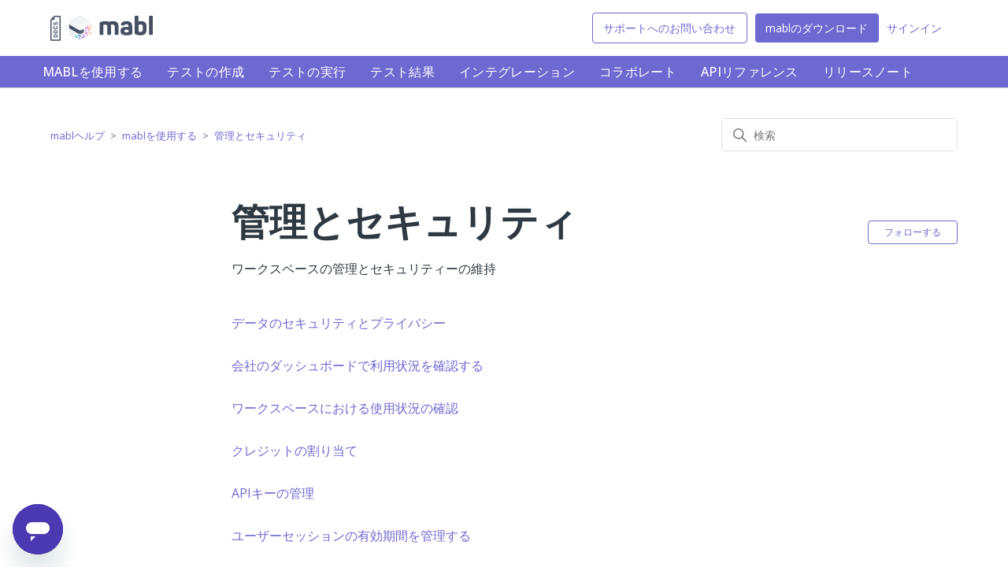

--- FILE ---
content_type: text/html; charset=utf-8
request_url: https://help.mabl.com/hc/ja/sections/16282974445332-%E3%83%AF%E3%83%BC%E3%82%AF%E3%82%B9%E3%83%9A%E3%83%BC%E3%82%B9%E3%81%AE%E7%AE%A1%E7%90%86
body_size: 6929
content:
<!DOCTYPE html>
<html dir="ltr" lang="ja">
<head>
  <meta charset="utf-8" />
  <!-- v26878 -->


  <title>管理とセキュリティ &ndash; mablヘルプ</title>

  

  <meta name="description" content="ワークスペースの管理とセキュリティーの維持" /><link rel="canonical" href="https://help.mabl.com/hc/ja/sections/16282974445332-%E7%AE%A1%E7%90%86%E3%81%A8%E3%82%BB%E3%82%AD%E3%83%A5%E3%83%AA%E3%83%86%E3%82%A3">
<link rel="alternate" hreflang="en-us" href="https://help.mabl.com/hc/en-us/sections/16282974445332-Governance-security">
<link rel="alternate" hreflang="ja" href="https://help.mabl.com/hc/ja/sections/16282974445332-%E7%AE%A1%E7%90%86%E3%81%A8%E3%82%BB%E3%82%AD%E3%83%A5%E3%83%AA%E3%83%86%E3%82%A3">
<link rel="alternate" hreflang="x-default" href="https://help.mabl.com/hc/en-us/sections/16282974445332-Governance-security">

  <link rel="stylesheet" href="//static.zdassets.com/hc/assets/application-f34d73e002337ab267a13449ad9d7955.css" media="all" id="stylesheet" />
  <link rel="stylesheet" type="text/css" href="/hc/theming_assets/12965790/4805926650772/style.css?digest=42998759532564">

  <link rel="icon" type="image/x-icon" href="/hc/theming_assets/01HZP98F6VAK1AJTH6MC1Z6F56">

    <script async src="https://www.googletagmanager.com/gtag/js?id=G-8JBJLPBHVT"></script>
<script>
  window.dataLayer = window.dataLayer || [];
  function gtag(){dataLayer.push(arguments);}
  gtag('js', new Date());
  gtag('config', 'G-8JBJLPBHVT');
</script>


  <meta content="width=device-width, initial-scale=1.0" name="viewport" />
<!-- Make the translated search clear button label available for use in JS -->
<!-- See buildClearSearchButton() in script.js -->
<!-- Google Tag Manager -->
<script>(function(w,d,s,l,i){w[l]=w[l]||[];w[l].push({'gtm.start':
new Date().getTime(),event:'gtm.js'});var f=d.getElementsByTagName(s)[0],
j=d.createElement(s),dl=l!='dataLayer'?'&l='+l:'';j.async=true;j.src=
'https://www.googletagmanager.com/gtm.js?id='+i+dl;f.parentNode.insertBefore(j,f);
})(window,document,'script','dataLayer','GTM-K62V23N7');</script>
<!-- End Google Tag Manager -->
<script type="text/javascript">window.searchClearButtonLabelLocalized = "検索をクリア";</script>

  
</head>
<body class="">
  
  
  

  <!-- Google Tag Manager (noscript) -->
<noscript><iframe src="https://www.googletagmanager.com/ns.html?id=GTM-K62V23N7"
height="0" width="0" style="display:none;visibility:hidden"></iframe></noscript>
<!-- End Google Tag Manager (noscript) -->
<a class="skip-navigation" tabindex="1" href="#main-content">メインコンテンツへスキップ</a>

<header class="header">
  <link rel="preconnect" href="https://fonts.googleapis.com">
  <link rel="preconnect" href="https://fonts.gstatic.com" crossorigin>
  <link href="https://fonts.googleapis.com/css2?family=Open+Sans:ital,wght@0,300;0,400;0,500;0,600;0,700;1,300;1,400;1,500;1,600;1,700&display=swap" rel="stylesheet">

  <div class="logo">
    <a title="ホーム" href="/hc/ja">
      <img src="/hc/theming_assets/01HZP98F2Y46F5GZ67W3B8HD8A" alt="mablヘルプ ヘルプセンターのホームページ" />
      
    </a>
  </div>

  <div class="nav-wrapper-desktop">
    <nav class="user-nav" id="user-nav">
      <ul class="user-nav-list">
        <!-- <li></li> -->
        <li><a class="submit-a-request btn btn-secondary" href="/hc/ja/requests/new">サポートへのお問い合わせ</a></li>
        <li><a target="blank" href="https://app.mabl.com/download" class="btn btn-primary">mablのダウンロード</a></li>
        
          <li>
            <a class="sign-in" rel="nofollow" data-auth-action="signin" title="ダイアログを表示します" role="button" href="/hc/ja/signin?return_to=https%3A%2F%2Fhelp.mabl.com%2Fhc%2Fja%2Fsections%2F16282974445332-%25E3%2583%25AF%25E3%2583%25BC%25E3%2582%25AF%25E3%2582%25B9%25E3%2583%259A%25E3%2583%25BC%25E3%2582%25B9%25E3%2581%25AE%25E7%25AE%25A1%25E7%2590%2586">
              サインイン
            </a>
          </li>
        
      </ul>
    </nav>
    
  </div>

  <div class="nav-wrapper-mobile">
    <button class="menu-button-mobile" aria-controls="user-nav-mobile" aria-expanded="false" aria-label="ナビゲーションメニュを切り替え">
      
      <svg xmlns="http://www.w3.org/2000/svg" width="16" height="16" focusable="false" viewBox="0 0 16 16" class="icon-menu">
        <path fill="none" stroke="currentColor" stroke-linecap="round" d="M1.5 3.5h13m-13 4h13m-13 4h13"/>
      </svg>
    </button>
    <nav class="menu-list-mobile" id="user-nav-mobile" aria-expanded="false">
      <ul class="menu-list-mobile-items">
        
          <li class="item">
            <a role="menuitem" rel="nofollow" data-auth-action="signin" title="ダイアログを表示します" href="/hc/ja/signin?return_to=https%3A%2F%2Fhelp.mabl.com%2Fhc%2Fja%2Fsections%2F16282974445332-%25E3%2583%25AF%25E3%2583%25BC%25E3%2582%25AF%25E3%2582%25B9%25E3%2583%259A%25E3%2583%25BC%25E3%2582%25B9%25E3%2581%25AE%25E7%25AE%25A1%25E7%2590%2586">
              サインイン
            </a>
          </li>
          <li class="nav-divider"></li>
        
        <li class="item"></li>
        <li class="item"><a class="submit-a-request" role="menuitem" href="/hc/ja/requests/new">リクエストを送信</a></li>
        <li class="nav-divider"></li>
        
      </ul>
    </nav>
  </div>

</header>

  <main role="main">
     <div class="section-menu section-menu">
			<ul class="menu-tabs">
        <li><a class="submenu2" href="https://mabl.zendesk.com/hc/categories/16182410433556">mablを使用する</a>
          <ul>
            <li><a href="https://mabl.zendesk.com/hc/sections/16282943314836">mablについて</a></li>
            <li><a href="https://mabl.zendesk.com/hc/sections/16282945528724">mablデスクトップアプリ</a></li>
            <li><a href="https://mabl.zendesk.com/hc/sections/16282957058708">ユーザー設定</a></li>
            <li><a href="https://mabl.zendesk.com/hc/sections/16282974445332">管理とセキュリティ</a></li>
          </ul>
        </li>
        <li><a class="submenu2" href="https://mabl.zendesk.com/hc/categories/16182433076116">テストの作成</a>
          <ul>
            <li><a href="https://help.mabl.com/hc/sections/22652335940884">共有機能</a></li>
              <li><a href="https://help.mabl.com/hc/sections/16282863831828">ブラウザテスト</a></li>
            <li><a href="https://help.mabl.com/hc/sections/20921977849364">モバイルテスト</a></li>
              <li><a href="https://help.mabl.com/hc/sections/16282856772116">APIテスト</a></li>
              <li><a href="https://help.mabl.com/hc/sections/16282882206484">パフォーマンステスト</a></li>
              <li><a href="https://help.mabl.com/hc/sections/16282928486420">データ駆動テスト</a></li>
              <li><a href="https://help.mabl.com/hc/sections/16282905918484">アクセシビリティテスト</a></li>
              <li><a href="https://help.mabl.com/hc/sections/16282904145812">ビジュアルテスト</a></li>
          </ul>
        </li>
        <li><a href="https://mabl.zendesk.com/hc/categories/16182447166740">テストの実行</a>
          <ul>
            <li><a href="https://mabl.zendesk.com/hc/sections/16282810083732">テストの実行</a></li>
            <li><a href="https://mabl.zendesk.com/hc/sections/16282799836820">テストのトリガー</a></li>
            <li><a href="https://mabl.zendesk.com/hc/sections/16282804924180">プラン</a></li>
            <li><a href="https://mabl.zendesk.com/hc/sections/16282867374868">プライベート環境におけるテスト</a></li>
            <li><a href="https://mabl.zendesk.com/hc/sections/16282827356308">継続的テスト</a></li>
            <li><a href="https://mabl.zendesk.com/hc/sections/16282838041108">ブラウザテストの実行</a></li>
          </ul>
        </li>
        <li><a href="https://mabl.zendesk.com/hc/categories/16182444404756">テスト結果</a>
          <ul>
            <li><a href="https://mabl.zendesk.com/hc/sections/16282738536596">テスト結果</a></li>
            <li><a href="https://mabl.zendesk.com/hc/sections/16282751181460">トレンドを確認する</a></li>
            <li><a href="https://mabl.zendesk.com/hc/sections/16282731878932">トラブルシューティング</a></li>
          </ul>
        </li>
        <li><a href="https://mabl.zendesk.com/hc/categories/16182429906196">インテグレーション</a>
          <ul>
            <li><a href="https://mabl.zendesk.com/hc/sections/16282536531732">mabl CLI</a></li>
            <li><a href="https://mabl.zendesk.com/hc/sections/19363836805012">mabl API</a></li>
            <li><a href="https://mabl.zendesk.com/hc/sections/16282529170196">通知</a></li>
            <li><a href="https://mabl.zendesk.com/hc/sections/16282574172692">問題追跡</a></li>
            <li><a href="https://help.mabl.com/hc/sections/39519806080788">mabl MCP</a></li>
            <li><a href="https://mabl.zendesk.com/hc/sections/16282691422612">CI/CDインテグレーション</a></li>
            <li><a href="https://mabl.zendesk.com/hc/sections/16282701964948">GitHubインテグレーション</a></li>
            <li><a href="https://mabl.zendesk.com/hc/sections/16282704281364">レポーティング</a></li>
            <li><a href="https://mabl.zendesk.com/hc/sections/16282726650772">SSO「シングルサインオン」</a></li>
            <li><a href="https://mabl.zendesk.com/hc/sections/31170839786900">テストケース管理</a></li>
          </ul>
        </li>
        <li><a href="https://mabl.zendesk.com/hc/categories/16182473593620">コラボレート</a>
          <ul>
            <li><a href="https://mabl.zendesk.com/hc/sections/16282477992980">ユーザーとアクセスの管理</a></li>
            <li><a href="https://mabl.zendesk.com/hc/sections/16282488429460">テストの詳細の管理</a></li>
            <li><a href="https://mabl.zendesk.com/hc/sections/16282509273876">ブランチング</a></li>
            <li><a href="https://mabl.zendesk.com/hc/sections/16282520735892">テストの整理</a></li>
          </ul>
        </li>
                <li><a class="submenu2" href="https://api.help.mabl.com" target="_blank">APIリファレンス</a></li>
        <li><a class="submenu2" href="https://help.mabl.com/hc/categories/14266932526484">リリースノート</a></li>
      </ul>
    </div>
<div class="container-divider"></div>
<div class="container">
  <nav class="sub-nav">
    <ol class="breadcrumbs">
  
    <li title="mablヘルプ">
      
        <a href="/hc/ja">mablヘルプ</a>
      
    </li>
  
    <li title="mablを使用する">
      
        <a href="/hc/ja/categories/16182410433556-mabl%E3%82%92%E4%BD%BF%E7%94%A8%E3%81%99%E3%82%8B">mablを使用する</a>
      
    </li>
  
    <li title="管理とセキュリティ">
      
        <a href="/hc/ja/sections/16282974445332-%E7%AE%A1%E7%90%86%E3%81%A8%E3%82%BB%E3%82%AD%E3%83%A5%E3%83%AA%E3%83%86%E3%82%A3">管理とセキュリティ</a>
      
    </li>
  
</ol>

    <div class="search-container">
      <svg xmlns="http://www.w3.org/2000/svg" width="12" height="12" focusable="false" viewBox="0 0 12 12" class="search-icon" aria-hidden="true">
        <circle cx="4.5" cy="4.5" r="4" fill="none" stroke="currentColor"/>
        <path stroke="currentColor" stroke-linecap="round" d="M11 11L7.5 7.5"/>
      </svg>
      <form role="search" class="search" data-search="" action="/hc/ja/search" accept-charset="UTF-8" method="get"><input type="hidden" name="utf8" value="&#x2713;" autocomplete="off" /><input type="search" name="query" id="query" placeholder="検索" aria-label="検索" /></form>
    </div>
  </nav>

  <div class="section-container">
    <section id="main-content" class="section-content">
      <header class="page-header">
        <h1>管理とセキュリティ</h1>
        
          <div class="section-subscribe"><div data-helper="subscribe" data-json="{&quot;item&quot;:&quot;section&quot;,&quot;url&quot;:&quot;/hc/ja/sections/16282974445332-%E7%AE%A1%E7%90%86%E3%81%A8%E3%82%BB%E3%82%AD%E3%83%A5%E3%83%AA%E3%83%86%E3%82%A3/subscription.json?to=section&quot;,&quot;follow_label&quot;:&quot;フォローする&quot;,&quot;unfollow_label&quot;:&quot;フォローを止める&quot;,&quot;following_label&quot;:&quot;フォロー中&quot;,&quot;can_subscribe&quot;:true,&quot;is_subscribed&quot;:false,&quot;options&quot;:[{&quot;label&quot;:&quot;新しい記事&quot;,&quot;url&quot;:&quot;/hc/ja/sections/16282974445332-%E7%AE%A1%E7%90%86%E3%81%A8%E3%82%BB%E3%82%AD%E3%83%A5%E3%83%AA%E3%83%86%E3%82%A3/subscription.json?subscribe_to_grandchildren=false&quot;,&quot;selected&quot;:false},{&quot;label&quot;:&quot;新しい記事とコメント&quot;,&quot;url&quot;:&quot;/hc/ja/sections/16282974445332-%E7%AE%A1%E7%90%86%E3%81%A8%E3%82%BB%E3%82%AD%E3%83%A5%E3%83%AA%E3%83%86%E3%82%A3/subscription.json?subscribe_to_grandchildren=true&quot;,&quot;selected&quot;:false}]}"></div></div>
        
        
          <p class="page-header-description">ワークスペースの管理とセキュリティーの維持</p>
        
      </header>

      

      

      
        <ul class="article-list">
          
            <li class="article-list-item ">
              
              <a href="/hc/ja/articles/19078147936660-%E3%83%87%E3%83%BC%E3%82%BF%E3%81%AE%E3%82%BB%E3%82%AD%E3%83%A5%E3%83%AA%E3%83%86%E3%82%A3%E3%81%A8%E3%83%97%E3%83%A9%E3%82%A4%E3%83%90%E3%82%B7%E3%83%BC" class="article-list-link">データのセキュリティとプライバシー</a>
              
            </li>
          
            <li class="article-list-item ">
              
              <a href="/hc/ja/articles/19078138978580-%E4%BC%9A%E7%A4%BE%E3%81%AE%E3%83%80%E3%83%83%E3%82%B7%E3%83%A5%E3%83%9C%E3%83%BC%E3%83%89%E3%81%A7%E5%88%A9%E7%94%A8%E7%8A%B6%E6%B3%81%E3%82%92%E7%A2%BA%E8%AA%8D%E3%81%99%E3%82%8B" class="article-list-link">会社のダッシュボードで利用状況を確認する</a>
              
            </li>
          
            <li class="article-list-item ">
              
              <a href="/hc/ja/articles/22972043257364-%E3%83%AF%E3%83%BC%E3%82%AF%E3%82%B9%E3%83%9A%E3%83%BC%E3%82%B9%E3%81%AB%E3%81%8A%E3%81%91%E3%82%8B%E4%BD%BF%E7%94%A8%E7%8A%B6%E6%B3%81%E3%81%AE%E7%A2%BA%E8%AA%8D" class="article-list-link">ワークスペースにおける使用状況の確認</a>
              
            </li>
          
            <li class="article-list-item ">
              
              <a href="/hc/ja/articles/25495256601620-%E3%82%AF%E3%83%AC%E3%82%B8%E3%83%83%E3%83%88%E3%81%AE%E5%89%B2%E3%82%8A%E5%BD%93%E3%81%A6" class="article-list-link">クレジットの割り当て</a>
              
            </li>
          
            <li class="article-list-item ">
              
              <a href="/hc/ja/articles/17776006239764-API%E3%82%AD%E3%83%BC%E3%81%AE%E7%AE%A1%E7%90%86" class="article-list-link">APIキーの管理</a>
              
            </li>
          
            <li class="article-list-item ">
              
              <a href="/hc/ja/articles/19078106942356-%E3%83%A6%E3%83%BC%E3%82%B6%E3%83%BC%E3%82%BB%E3%83%83%E3%82%B7%E3%83%A7%E3%83%B3%E3%81%AE%E6%9C%89%E5%8A%B9%E6%9C%9F%E9%96%93%E3%82%92%E7%AE%A1%E7%90%86%E3%81%99%E3%82%8B" class="article-list-link">ユーザーセッションの有効期間を管理する</a>
              
            </li>
          
            <li class="article-list-item ">
              
              <a href="/hc/ja/articles/17778701678868-%E3%81%8A%E5%AE%A2%E6%A7%98%E3%81%AE%E3%82%BB%E3%82%AD%E3%83%A5%E3%83%AA%E3%83%86%E3%82%A3%E3%81%AB%E9%96%A2%E3%81%99%E3%82%8B%E3%83%99%E3%82%B9%E3%83%88%E3%83%97%E3%83%A9%E3%82%AF%E3%83%86%E3%82%A3%E3%82%B9" class="article-list-link">お客様のセキュリティに関するベストプラクティス</a>
              
            </li>
          
            <li class="article-list-item ">
              
              <a href="/hc/ja/articles/19078117153300-%E3%83%AF%E3%83%BC%E3%82%AF%E3%82%B9%E3%83%9A%E3%83%BC%E3%82%B9%E3%81%AE%E8%BF%BD%E5%8A%A0%E3%81%A8%E5%89%8A%E9%99%A4" class="article-list-link">ワークスペースの追加と削除</a>
              
            </li>
          
            <li class="article-list-item ">
              
              <a href="/hc/ja/articles/19078122916628-%E3%83%AF%E3%83%BC%E3%82%AF%E3%82%B9%E3%83%9A%E3%83%BC%E3%82%B9%E3%81%B8%E3%81%AE%E3%82%B5%E3%83%9D%E3%83%BC%E3%83%88%E3%82%A2%E3%82%AF%E3%82%BB%E3%82%B9" class="article-list-link">ワークスペースへのサポートアクセス</a>
              
            </li>
          
            <li class="article-list-item ">
              
              <a href="/hc/ja/articles/19084056954772-%E3%83%AF%E3%83%BC%E3%82%AF%E3%82%B9%E3%83%9A%E3%83%BC%E3%82%B9%E9%96%93%E3%81%A7%E3%81%AE%E3%83%86%E3%82%B9%E3%83%88%E3%81%AE%E3%82%B3%E3%83%94%E3%83%BC" class="article-list-link">ワークスペース間でのテストのコピー</a>
              
            </li>
          
            <li class="article-list-item ">
              
              <a href="/hc/ja/articles/41898693572756-%E3%83%AF%E3%83%BC%E3%82%AF%E3%82%B9%E3%83%9A%E3%83%BC%E3%82%B9%E5%90%8D%E3%82%92%E5%A4%89%E6%9B%B4%E3%81%99%E3%82%8B%E6%96%B9%E6%B3%95" class="article-list-link">ワークスペース名を変更する方法</a>
              
            </li>
          
            <li class="article-list-item ">
              
              <a href="/hc/ja/articles/19078122778260-mabl-Labs" class="article-list-link">mabl Labs</a>
              
            </li>
          
            <li class="article-list-item ">
              
              <a href="/hc/ja/articles/43511718416916-%E7%94%9F%E6%88%90%E3%81%95%E3%82%8C%E3%81%9F%E6%A4%9C%E7%B4%A2%E8%AA%AC%E6%98%8E%E3%81%AE%E3%83%87%E3%83%95%E3%82%A9%E3%83%AB%E3%83%88%E8%A8%80%E8%AA%9E%E3%82%92%E8%A8%AD%E5%AE%9A%E3%81%99%E3%82%8B" class="article-list-link">生成された検索説明のデフォルト言語を設定する</a>
              
            </li>
          
        </ul>
      

      

    </section>
  </div>
</div>

  </main>

  <footer class="footer">
  <div class="footer-inner">

    <div class="footer-sub-menu-link"><span>Copyright © <span id="currentYearCopyright"></span> mabl Inc.</span></div>

    <div class="footer-options">
      <ul>
        <li>
          <a
             href="https://api.help.mabl.com"
             hreflang="en"
             class="footer-sub-menu-link additional-link"
             target="_blank"
             rel="noopener"
             >APIリファレンス</a>
        </li>
        <li>
          <a
            href="https://www.mabl.com/tos"
            hreflang="en"
            class="footer-sub-menu-link additional-link"
            target="_blank"
            rel="noopener"
          >利用規約</a>
        </li> 

        <li>
          <a
            href="https://www.mabl.com/privacy"
            hreflang="en"
            class="footer-sub-menu-link additional-link"
            target="_blank"
            rel="noopener"
          >プライバシー</a>
        </li>

        <li>
          <a
            href="https://www.mabl.com/whistleblower"
            hreflang="en"
            class="footer-sub-menu-link additional-link"
            target="_blank"
            rel="noopener"
          >内部告発者プログラム</a>
        </li>

        <!-- <a title="ホーム" href="/hc/ja">mablヘルプ</a> -->

        <li>
          <div class="footer-language-selector">
            
              <div class="dropdown language-selector">
                <button class="dropdown-toggle" aria-haspopup="true">
                  日本語
                  <svg
                    xmlns="http://www.w3.org/2000/svg"
                    width="12"
                    height="12"
                    focusable="false"
                    viewBox="0 0 12 12"
                    class="dropdown-chevron-icon"
                  >
                    <path
                      fill="none"
                      stroke="currentColor"
                      stroke-linecap="round"
                      d="M3 4.5l2.6 2.6c.2.2.5.2.7 0L9 4.5"
                    />
                  </svg>
                </button>
                <span class="dropdown-menu dropdown-menu-end" role="menu">
                  
                    <a
                      href="/hc/change_language/en-us?return_to=%2Fhc%2Fen-us%2Fsections%2F16282974445332-Governance-security"
                      dir="ltr"
                      rel="nofollow"
                      role="menuitem"
                    >
                      English (US)
                    </a>
                  
                </span>
              </div>
            
          </div>
        </li>
      </ul>
    </div>
  </div>
</footer>


  <!-- / -->

  
  <script src="//static.zdassets.com/hc/assets/ja.dab7145c93f6aa6cbfac.js"></script>
  

  <script type="text/javascript">
  /*

    Greetings sourcecode lurker!

    This is for internal Zendesk and legacy usage,
    we don't support or guarantee any of these values
    so please don't build stuff on top of them.

  */

  HelpCenter = {};
  HelpCenter.account = {"subdomain":"mabl","environment":"production","name":"mabl"};
  HelpCenter.user = {"identifier":"da39a3ee5e6b4b0d3255bfef95601890afd80709","email":null,"name":"","role":"anonymous","avatar_url":"https://assets.zendesk.com/hc/assets/default_avatar.png","is_admin":false,"organizations":[],"groups":[]};
  HelpCenter.internal = {"asset_url":"//static.zdassets.com/hc/assets/","web_widget_asset_composer_url":"https://static.zdassets.com/ekr/snippet.js","current_session":{"locale":"ja","csrf_token":null,"shared_csrf_token":null},"usage_tracking":{"event":"section_viewed","data":"[base64]--92f8d6dfb03e577c7b5d07e965a3b6c0876cb548","url":"https://help.mabl.com/hc/activity"},"current_record_id":null,"current_record_url":null,"current_record_title":null,"current_text_direction":"ltr","current_brand_id":4805926650772,"current_brand_name":"mabl","current_brand_url":"https://mabl.zendesk.com","current_brand_active":true,"current_path":"/hc/ja/sections/16282974445332-%E7%AE%A1%E7%90%86%E3%81%A8%E3%82%BB%E3%82%AD%E3%83%A5%E3%83%AA%E3%83%86%E3%82%A3","show_autocomplete_breadcrumbs":true,"user_info_changing_enabled":false,"has_user_profiles_enabled":true,"has_end_user_attachments":true,"user_aliases_enabled":false,"has_anonymous_kb_voting":true,"has_multi_language_help_center":true,"show_at_mentions":false,"embeddables_config":{"embeddables_web_widget":true,"embeddables_help_center_auth_enabled":false,"embeddables_connect_ipms":false},"answer_bot_subdomain":"static","gather_plan_state":"subscribed","has_article_verification":false,"has_gather":true,"has_ckeditor":false,"has_community_enabled":false,"has_community_badges":true,"has_community_post_content_tagging":false,"has_gather_content_tags":true,"has_guide_content_tags":true,"has_user_segments":true,"has_answer_bot_web_form_enabled":false,"has_garden_modals":false,"theming_cookie_key":"hc-da39a3ee5e6b4b0d3255bfef95601890afd80709-2-preview","is_preview":false,"has_search_settings_in_plan":true,"theming_api_version":2,"theming_settings":{"brand_color":"rgba(110, 105, 209, 1)","brand_text_color":"rgba(124, 132, 146, 1)","text_color":"#2F3941","link_color":"rgba(110, 105, 209, 1)","hover_link_color":"rgba(74, 57, 176, 1)","visited_link_color":"rgba(147, 88, 176, 1)","background_color":"#FFFFFF","heading_font":"-apple-system, BlinkMacSystemFont, 'Segoe UI', Helvetica, Arial, sans-serif","text_font":"-apple-system, BlinkMacSystemFont, 'Segoe UI', Helvetica, Arial, sans-serif","logo":"/hc/theming_assets/01HZP98F2Y46F5GZ67W3B8HD8A","show_brand_name":false,"favicon":"/hc/theming_assets/01HZP98F6VAK1AJTH6MC1Z6F56","homepage_background_image":"/hc/theming_assets/01HZP98FAQ998NA0JDN3SBY7T4","community_background_image":"/hc/theming_assets/01HZP98FGKZXT631E0AF7PRAGM","community_image":"/hc/theming_assets/01HZP98FPCXVGWF8M316TE0SNZ","instant_search":true,"scoped_kb_search":false,"scoped_community_search":true,"show_recent_activity":false,"show_articles_in_section":true,"show_article_author":true,"show_article_comments":false,"show_follow_article":false,"show_recently_viewed_articles":true,"show_related_articles":true,"show_article_sharing":false,"show_follow_section":true,"show_follow_post":true,"show_post_sharing":true,"show_follow_topic":true,"request_list_beta":false},"has_pci_credit_card_custom_field":false,"help_center_restricted":false,"is_assuming_someone_else":false,"flash_messages":[],"user_photo_editing_enabled":true,"user_preferred_locale":"en-us","base_locale":"ja","login_url":"https://mabl.zendesk.com/access?brand_id=4805926650772\u0026return_to=https%3A%2F%2Fhelp.mabl.com%2Fhc%2Fja%2Fsections%2F16282974445332-%25E3%2583%25AF%25E3%2583%25BC%25E3%2582%25AF%25E3%2582%25B9%25E3%2583%259A%25E3%2583%25BC%25E3%2582%25B9%25E3%2581%25AE%25E7%25AE%25A1%25E7%2590%2586","has_alternate_templates":false,"has_custom_statuses_enabled":true,"has_hc_generative_answers_setting_enabled":true,"has_generative_search_with_zgpt_enabled":false,"has_suggested_initial_questions_enabled":false,"has_guide_service_catalog":true,"has_service_catalog_search_poc":false,"has_service_catalog_itam":false,"has_csat_reverse_2_scale_in_mobile":false,"has_knowledge_navigation":false,"has_unified_navigation":false,"has_unified_navigation_eap_access":false,"has_csat_bet365_branding":false,"version":"v26878","dev_mode":false};
</script>

  
  
  <script src="//static.zdassets.com/hc/assets/hc_enduser-682eda7708c76e29eff22c6702975daf.js"></script>
  <script type="text/javascript" src="/hc/theming_assets/12965790/4805926650772/script.js?digest=42998759532564"></script>
  
</body>
</html>

--- FILE ---
content_type: text/javascript; charset=utf-8
request_url: https://help.mabl.com/hc/theming_assets/12965790/4805926650772/script.js?digest=42998759532564
body_size: 6411
content:
// Vanilla JS debounce function, by Josh W. Comeau:
// https://www.joshwcomeau.com/snippets/javascript/debounce/
function debounce(callback, wait) {
  let timeoutId = null;
  return (...args) => {
    window.clearTimeout(timeoutId);
    timeoutId = window.setTimeout(() => {
      callback.apply(null, args);
    }, wait);
  };
}

// Define variables for search field
let searchFormFilledClassName = "search-has-value";
let searchFormSelector = "form[role='search']";

// Clear the search input, and then return focus to it
function clearSearchInput(event) {
  event.target.closest(searchFormSelector).classList.remove(searchFormFilledClassName);
  
  let input;
  if (event.target.tagName === "INPUT") {
    input = event.target;
  } else if (event.target.tagName === "BUTTON") {
    input = event.target.previousElementSibling;
  } else {
    input = event.target.closest("button").previousElementSibling;
  }
  input.value = "";
  input.focus();
}

// Have the search input and clear button respond 
// when someone presses the escape key, per:
// https://twitter.com/adambsilver/status/1152452833234554880
function clearSearchInputOnKeypress(event) {
  const searchInputDeleteKeys = ["Delete", "Escape"];
  if (searchInputDeleteKeys.includes(event.key)) {
    clearSearchInput(event);
  }
}

// Create an HTML button that all users -- especially keyboard users -- 
// can interact with, to clear the search input.
// To learn more about this, see:
// https://adrianroselli.com/2019/07/ignore-typesearch.html#Delete 
// https://www.scottohara.me/blog/2022/02/19/custom-clear-buttons.html
function buildClearSearchButton(inputId) {
  const button = document.createElement("button");
  button.setAttribute("type", "button");
  button.setAttribute("aria-controls", inputId);
  button.classList.add("clear-button");
  const buttonLabel = window.searchClearButtonLabelLocalized;
  const icon = `<svg xmlns='http://www.w3.org/2000/svg' width='12' height='12' focusable='false' role='img' viewBox='0 0 12 12' aria-label='${buttonLabel}'><path stroke='currentColor' stroke-linecap='round' stroke-width='2' d='M3 9l6-6m0 6L3 3'/></svg>`;
  button.innerHTML = icon;
  button.addEventListener("click", clearSearchInput);
  button.addEventListener("keyup", clearSearchInputOnKeypress);
  return button;
}

// Append the clear button to the search form
function appendClearSearchButton(input, form) {
  searchClearButton = buildClearSearchButton(input.id);
  form.append(searchClearButton);
  if (input.value.length > 0) {
    form.classList.add(searchFormFilledClassName);
  }
}

// Add a class to the search form when the input has a value;
// Remove that class from the search form when the input doesn't have a value.
// Do this on a delay, rather than on every keystroke. 
const toggleClearSearchButtonAvailability = debounce(function(event) {
  const form = event.target.closest(searchFormSelector);
  form.classList.toggle(searchFormFilledClassName, event.target.value.length > 0);
}, 200)

document.addEventListener('DOMContentLoaded', function() {
  // Key map
  var ENTER = 13;
  var ESCAPE = 27;
  var SPACE = 32;
  var UP = 38;
  var DOWN = 40;
  var TAB = 9;

  function closest (element, selector) {
    if (Element.prototype.closest) {
      return element.closest(selector);
    }
    do {
      if (Element.prototype.matches && element.matches(selector)
        || Element.prototype.msMatchesSelector && element.msMatchesSelector(selector)
        || Element.prototype.webkitMatchesSelector && element.webkitMatchesSelector(selector)) {
        return element;
      }
      element = element.parentElement || element.parentNode;
    } while (element !== null && element.nodeType === 1);
    return null;
  }

  // Set up clear functionality for the search field
  const searchForms = [...document.querySelectorAll(searchFormSelector)];
  const searchInputs = searchForms.map(form => form.querySelector("input[type='search']"));
  searchInputs.forEach((input) => {
    appendClearSearchButton(input, input.closest(searchFormSelector));
    input.addEventListener("keyup", clearSearchInputOnKeypress);
    input.addEventListener("keyup", toggleClearSearchButtonAvailability);
  });

  // social share popups
  Array.prototype.forEach.call(document.querySelectorAll('.share a'), function(anchor) {
    anchor.addEventListener('click', function(e) {
      e.preventDefault();
      window.open(this.href, '', 'height = 500, width = 500');
    });
  });

  // In some cases we should preserve focus after page reload
  function saveFocus() {
    var activeElementId = document.activeElement.getAttribute("id");
    sessionStorage.setItem('returnFocusTo', '#' + activeElementId);
  }
  var returnFocusTo = sessionStorage.getItem('returnFocusTo');
  if (returnFocusTo) {
    sessionStorage.removeItem('returnFocusTo');
    var returnFocusToEl = document.querySelector(returnFocusTo);
    returnFocusToEl && returnFocusToEl.focus && returnFocusToEl.focus();
  }

  // show form controls when the textarea receives focus or backbutton is used and value exists
  var commentContainerTextarea = document.querySelector('.comment-container textarea'),
    commentContainerFormControls = document.querySelector('.comment-form-controls, .comment-ccs');

  if (commentContainerTextarea) {
    commentContainerTextarea.addEventListener('focus', function focusCommentContainerTextarea() {
      commentContainerFormControls.style.display = 'block';
      commentContainerTextarea.removeEventListener('focus', focusCommentContainerTextarea);
    });

    if (commentContainerTextarea.value !== '') {
      commentContainerFormControls.style.display = 'block';
    }
  }

  // Expand Request comment form when Add to conversation is clicked
  var showRequestCommentContainerTrigger = document.querySelector('.request-container .comment-container .comment-show-container'),
    requestCommentFields = document.querySelectorAll('.request-container .comment-container .comment-fields'),
    requestCommentSubmit = document.querySelector('.request-container .comment-container .request-submit-comment');

  if (showRequestCommentContainerTrigger) {
    showRequestCommentContainerTrigger.addEventListener('click', function() {
      showRequestCommentContainerTrigger.style.display = 'none';
      Array.prototype.forEach.call(requestCommentFields, function(e) { e.style.display = 'block'; });
      requestCommentSubmit.style.display = 'inline-block';

      if (commentContainerTextarea) {
        commentContainerTextarea.focus();
      }
    });
  }

  // Mark as solved button
  var requestMarkAsSolvedButton = document.querySelector('.request-container .mark-as-solved:not([data-disabled])'),
    requestMarkAsSolvedCheckbox = document.querySelector('.request-container .comment-container input[type=checkbox]'),
    requestCommentSubmitButton = document.querySelector('.request-container .comment-container input[type=submit]');

  if (requestMarkAsSolvedButton) {
    requestMarkAsSolvedButton.addEventListener('click', function() {
      requestMarkAsSolvedCheckbox.setAttribute('checked', true);
      requestCommentSubmitButton.disabled = true;
      this.setAttribute('data-disabled', true);
      // Element.closest is not supported in IE11
      closest(this, 'form').submit();
    });
  }

  // Change Mark as solved text according to whether comment is filled
  var requestCommentTextarea = document.querySelector('.request-container .comment-container textarea');

  var usesWysiwyg = requestCommentTextarea && requestCommentTextarea.dataset.helper === "wysiwyg";

  function isEmptyPlaintext(s) {
    return s.trim() === '';
  }

  function isEmptyHtml(xml) {
    var doc = new DOMParser().parseFromString(`<_>${xml}</_>`, "text/xml");
    var img = doc.querySelector("img");
    return img === null && isEmptyPlaintext(doc.children[0].textContent);
  }

  var isEmpty = usesWysiwyg ? isEmptyHtml : isEmptyPlaintext;

  if (requestCommentTextarea) {
    requestCommentTextarea.addEventListener('input', function() {
      if (isEmpty(requestCommentTextarea.value)) {
        if (requestMarkAsSolvedButton) {
          requestMarkAsSolvedButton.innerText = requestMarkAsSolvedButton.getAttribute('data-solve-translation');
        }
        requestCommentSubmitButton.disabled = true;
      } else {
        if (requestMarkAsSolvedButton) {
          requestMarkAsSolvedButton.innerText = requestMarkAsSolvedButton.getAttribute('data-solve-and-submit-translation');
        }
        requestCommentSubmitButton.disabled = false;
      }
    });
  }

  // Disable submit button if textarea is empty
  if (requestCommentTextarea && isEmpty(requestCommentTextarea.value)) {
    requestCommentSubmitButton.disabled = true;
  }

  // Submit requests filter form on status or organization change in the request list page
  Array.prototype.forEach.call(document.querySelectorAll('#request-status-select, #request-organization-select'), function(el) {
    el.addEventListener('change', function(e) {
      e.stopPropagation();
      saveFocus();
      closest(this, 'form').submit();
    });
  });

  // Submit requests filter form on search in the request list page
  var quickSearch = document.querySelector('#quick-search');
  quickSearch && quickSearch.addEventListener('keyup', function(e) {
    if (e.keyCode === ENTER) {
      e.stopPropagation();
      saveFocus();
      closest(this, 'form').submit();
    }
  });

  function toggleNavigation(toggle, menu) {
    var isExpanded = menu.getAttribute('aria-expanded') === 'true';
    menu.setAttribute('aria-expanded', !isExpanded);
    toggle.setAttribute('aria-expanded', !isExpanded);
  }

  function closeNavigation(toggle, menu) {
    menu.setAttribute('aria-expanded', false);
    toggle.setAttribute('aria-expanded', false);
    toggle.focus();
  }

  var menuButton = document.querySelector('.header .menu-button-mobile');
  var menuList = document.querySelector('#user-nav-mobile');

  menuButton.addEventListener('click', function(e) {
    e.stopPropagation();
    toggleNavigation(this, menuList);
  });


  menuList.addEventListener('keyup', function(e) {
    if (e.keyCode === ESCAPE) {
      e.stopPropagation();
      closeNavigation(menuButton, this);
    }
  });

  // Toggles expanded aria to collapsible elements
  var collapsible = document.querySelectorAll('.collapsible-nav, .collapsible-sidebar');

  Array.prototype.forEach.call(collapsible, function(el) {
    var toggle = el.querySelector('.collapsible-nav-toggle, .collapsible-sidebar-toggle');

    el.addEventListener('click', function(e) {
      toggleNavigation(toggle, this);
    });

    el.addEventListener('keyup', function(e) {
      if (e.keyCode === ESCAPE) {
        closeNavigation(toggle, this);
      }
    });
  });

  // Submit organization form in the request page
  var requestOrganisationSelect = document.querySelector('#request-organization select');

  if (requestOrganisationSelect) {
    requestOrganisationSelect.addEventListener('change', function() {
      closest(this, 'form').submit();
    });
  }

  // If multibrand search has more than 5 help centers or categories collapse the list
  var multibrandFilterLists = document.querySelectorAll(".multibrand-filter-list");
  Array.prototype.forEach.call(multibrandFilterLists, function(filter) {
    if (filter.children.length > 6) {
      // Display the show more button
      var trigger = filter.querySelector(".see-all-filters");
      trigger.setAttribute("aria-hidden", false);

      // Add event handler for click
      trigger.addEventListener("click", function(e) {
        e.stopPropagation();
        trigger.parentNode.removeChild(trigger);
        filter.classList.remove("multibrand-filter-list--collapsed")
      })
    }
  });

  // If there are any error notifications below an input field, focus that field
  var notificationElm = document.querySelector(".notification-error");
  if (
    notificationElm &&
    notificationElm.previousElementSibling &&
    typeof notificationElm.previousElementSibling.focus === "function"
  ) {
    notificationElm.previousElementSibling.focus();
  }

  // Get current year for copyright footer
  currentYearCopyright.innerHTML = new Date().getFullYear();

  // Dropdowns
  
  function Dropdown(toggle, menu) {
    this.toggle = toggle;
    this.menu = menu;

    this.menuPlacement = {
      top: menu.classList.contains("dropdown-menu-top"),
      end: menu.classList.contains("dropdown-menu-end")
    };

    this.toggle.addEventListener("click", this.clickHandler.bind(this));
    this.toggle.addEventListener("keydown", this.toggleKeyHandler.bind(this));
    this.menu.addEventListener("keydown", this.menuKeyHandler.bind(this));
  }

  Dropdown.prototype = {

    get isExpanded() {
      return this.menu.getAttribute("aria-expanded") === "true";
    },

    get menuItems() {
      return Array.prototype.slice.call(this.menu.querySelectorAll("[role='menuitem']"));
    },

    dismiss: function() {
      if (!this.isExpanded) return;

      this.menu.setAttribute("aria-expanded", false);
      this.menu.classList.remove("dropdown-menu-end", "dropdown-menu-top");
    },

    open: function() {
      if (this.isExpanded) return;

      this.menu.setAttribute("aria-expanded", true);
      this.handleOverflow();
    },

    handleOverflow: function() {
      var rect = this.menu.getBoundingClientRect();

      var overflow = {
        right: rect.left < 0 || rect.left + rect.width > window.innerWidth,
        bottom: rect.top < 0 || rect.top + rect.height > window.innerHeight
      };

      if (overflow.right || this.menuPlacement.end) {
        this.menu.classList.add("dropdown-menu-end");
      }

      if (overflow.bottom || this.menuPlacement.top) {
        this.menu.classList.add("dropdown-menu-top");
      }

      if (this.menu.getBoundingClientRect().top < 0) {
        this.menu.classList.remove("dropdown-menu-top")
      }
    },

    focusNextMenuItem: function(currentItem) {
      if (!this.menuItems.length) return;

      var currentIndex = this.menuItems.indexOf(currentItem);
      var nextIndex = currentIndex === this.menuItems.length - 1 || currentIndex < 0 ? 0 : currentIndex + 1;

      this.menuItems[nextIndex].focus();
    },

    focusPreviousMenuItem: function(currentItem) {
      if (!this.menuItems.length) return;

      var currentIndex = this.menuItems.indexOf(currentItem);
      var previousIndex = currentIndex <= 0 ? this.menuItems.length - 1 : currentIndex - 1;

      this.menuItems[previousIndex].focus();
    },

    clickHandler: function() {
      if (this.isExpanded) {
        this.dismiss();
      } else {
        this.open();
      }
    },

    toggleKeyHandler: function(e) {
      switch (e.keyCode) {
        case ENTER:
        case SPACE:
        case DOWN:
          e.preventDefault();
          this.open();
          this.focusNextMenuItem();
          break;
        case UP:
          e.preventDefault();
          this.open();
          this.focusPreviousMenuItem();
          break;
        case ESCAPE:
          this.dismiss();
          this.toggle.focus();
          break;
      }
    },

    menuKeyHandler: function(e) {
      var firstItem = this.menuItems[0];
      var lastItem = this.menuItems[this.menuItems.length - 1];
      var currentElement = e.target;

      switch (e.keyCode) {
        case ESCAPE:
          this.dismiss();
          this.toggle.focus();
          break;
        case DOWN:
          e.preventDefault();
          this.focusNextMenuItem(currentElement);
          break;
        case UP:
          e.preventDefault();
          this.focusPreviousMenuItem(currentElement);
          break;
        case TAB:
          if (e.shiftKey) {
            if (currentElement === firstItem) {
              this.dismiss();
            } else {
              e.preventDefault();
              this.focusPreviousMenuItem(currentElement);
            }
          } else if (currentElement === lastItem) {
            this.dismiss();
          } else {
            e.preventDefault();
            this.focusNextMenuItem(currentElement);
          }
          break;
        case ENTER:
        case SPACE:
          e.preventDefault();
          currentElement.click();
          break;
      }
    }
  }

  var dropdowns = [];
  var dropdownToggles = Array.prototype.slice.call(document.querySelectorAll(".dropdown-toggle"));

  dropdownToggles.forEach(function(toggle) {
    var menu = toggle.nextElementSibling;
    if (menu && menu.classList.contains("dropdown-menu")) {
      dropdowns.push(new Dropdown(toggle, menu));
    }
  });

  document.addEventListener("click", function(evt) {
    dropdowns.forEach(function(dropdown) {
      if (!dropdown.toggle.contains(evt.target)) {
        dropdown.dismiss();
      }
    });
  });
});

let subMenuTabs = document.querySelectorAll('.submenu2')

let categoryMenuTabs = (e) => {
  let query = window.matchMedia("(max-width: 810px)")
  if(query.matches){
    e.preventDefault()
  }
}

if(subMenuTabs){
  for(let subMenu of subMenuTabs){
    subMenu.addEventListener('click', categoryMenuTabs)
  }
}

document.addEventListener('DOMContentLoaded', () => {
    // Select all <pre> elements on the page (your code blocks)
    const preElements = document.querySelectorAll('pre');

    preElements.forEach(pre => {
        // 1. Create the .code-block-wrapper div
        const wrapper = document.createElement('div');
        wrapper.classList.add('code-block-wrapper');

        // 2. Create the .code-header-band div
        const headerBand = document.createElement('div');
        headerBand.classList.add('code-header-band');

        // 3. Create the .copy-code-button button
        const copyButton = document.createElement('button');
        copyButton.classList.add('copy-code-button');
        copyButton.textContent = 'Copy'; // Set the button text

        // 4. Append the copy button to the header band
        headerBand.appendChild(copyButton);

        // 5. Insert the wrapper before the <pre> element
        pre.parentNode.insertBefore(wrapper, pre);

        // 6. Move the <pre> element AND the header band into the wrapper
        wrapper.appendChild(headerBand);
        wrapper.appendChild(pre); // Moves the original <pre> element inside the wrapper

        // (Optional) Add functionality to the copy button
        copyButton.addEventListener('click', () => {
            const codeToCopy = pre.querySelector('code') ? pre.querySelector('code').textContent : pre.textContent;
            navigator.clipboard.writeText(codeToCopy)
                .then(() => {
                    copyButton.textContent = 'Copied!';
                    setTimeout(() => {
                        copyButton.textContent = 'Copy';
                    }, 2000); // Reset button text after 2 seconds
                })
                .catch(err => {
                    console.error('Failed to copy text: ', err);
                });
        });
    });
});

// Display message for article downvotes - added by Molly
document.addEventListener("DOMContentLoaded", () => {
  if (document.querySelector(".article-votes-controls")) {
    const voteButtons = document.querySelectorAll(".article-vote");
    const voteMessage = document.querySelector(".downvote-message");

    voteButtons.forEach((button) => {
      button.addEventListener("click", () => {
        let isDownButton = button.matches(".article-vote-down");
        let isPressed = button.matches(".button-primary");

        if (isDownButton && !isPressed) {
          voteMessage.style.display = "block";
        } else {
          voteMessage.style.display = "none";
        }
      });
    });
  }
});

// Remove article suggestions from the request page if the selected ticket type is "mabl help article feedback" - added by Molly
document.addEventListener('DOMContentLoaded', function() {
    // Find the ticket type select element by ID
    const dropdownField = document.getElementById('request_issue_type_select');
    // Store the value of the mabl feedback form ID in a variable
    const mablFeedbackForm = '39406009173652';
    // Find the container for the suggested articles form that appears when you type in a subject
    const suggestedArticlesSection = document.querySelector('.form .suggestion-list');
    if (dropdownField) {
        // Function that updates CSS based on dropdown selection
        function updateFormDisplay() {
            const selectedValue = dropdownField.value;
            if (selectedValue === mablFeedbackForm) {
                // When "mabl help article feedback" is selected
                if (suggestedArticlesSection) {
                    // Hide the entire suggested articles section
                    suggestedArticlesSection.style.display = 'none';
                }
            } else {
                // When any other option is selected, ensure suggested articles are visible
                if (suggestedArticlesSection) {
                    // Reset to default display
                    suggestedArticlesSection.style.display = '';
                }
            }
        }

        // Run the function once on page load (in case the option is pre-selected)
        updateFormDisplay();

        // Listen for changes in the dropdown and run the function again
        dropdownField.addEventListener('change', updateFormDisplay);

    }
});

// ADDED BY MOLLY - GA event listener for clicks on the support button
// A simple flag to prevent the event from firing more than once per session
let eventSent = false;

// Check every half-second if the widget is open
const checkWidgetStatus = setInterval(() => {
  if (eventSent) {
    clearInterval(checkWidgetStatus);
    return;
  }

  const body = document.body;
  // Replace 'YOUR_CLASS_HERE' with the class you found on the body tag
  if (body.classList.contains('YOUR_CLASS_HERE')) {
    if (typeof gtag === 'function') {
      gtag('event', 'zendesk_messenger_opened', {
        'event_category': 'Zendesk Messenger',
        'event_label': window.location.href
      });
      console.log('✅ Event sent via CSS class detection!');
      eventSent = true;
    }
  }
}, 500);

// Script to allow for tabs in articles - added by Molly
document.addEventListener("DOMContentLoaded", function() {
  // Find every group of tabs on the page
  document.querySelectorAll('.tab-container').forEach(function(container) {
    // Find all buttons and content only within this tab container
    const tabBtns = container.querySelectorAll('.tab-btn');
    const tabContents = container.querySelectorAll('.tab-content');
    // Attach an on-click event listener to each button
    tabBtns.forEach(function(btn) {
        btn.addEventListener('click', function() {
          // Make sure all buttons are in an inactive state before the clicked-on button is set to "active"
          tabBtns.forEach(function(button) { 
            button.classList.remove('active'); 
          });
          // Make sure all tab content is hidden before showing the content affiliated with the active button
          tabContents.forEach(function(contentBlock) { 
            contentBlock.classList.remove('active'); 
            contentBlock.style.display = 'none'; 
          });
          // Get the "data-tab-target" from the clicked on button and store it as the target value
          const targetValue = this.getAttribute('data-tab-target');
          // Identify the tab content with the matching "data-tab-group"
          const content = container.querySelector(`[data-tab-group="${targetValue}"]`);
          // Activate the content and the button
          if (content) {
            content.style.display = 'block'; // Show the content
            content.classList.add('active');
          }
          this.classList.add('active'); // Activate the clicked button
    });
    // Initialize the script, set the first button to active if none are selected
    const initialActiveBtn = container.querySelector('.tab-btn.active') || tabBtns[0];
        if (initialActiveBtn) {
            // Programmatically "click" the button to run the display logic
            initialActiveBtn.click();
        }
    });
});
});

--- FILE ---
content_type: image/svg+xml
request_url: https://help.mabl.com/hc/theming_assets/01HZP98F2Y46F5GZ67W3B8HD8A
body_size: 4343
content:
<svg width="130" height="32" viewBox="0 0 130 32" fill="none" xmlns="http://www.w3.org/2000/svg">
<path d="M79.7818 6.83914C77.9078 6.79762 76.0427 7.10847 74.2835 7.75551L74.2316 7.77689L74.1858 7.7494C73.1472 7.13848 71.8093 6.83303 70.2148 6.83303C67.0717 6.83303 65.1473 7.46532 63.8216 8.01515C62.8075 8.4153 62.5723 8.7513 62.5723 9.82346V23.1628C62.5723 24.0211 62.8197 24.2716 63.6811 24.2716H66.2225C67.0808 24.2716 67.3282 24.0211 67.3282 23.1628V11.7112C67.3282 11.5218 67.426 11.4057 67.5757 11.4057C68.2094 11.2303 68.8639 11.1409 69.5214 11.14C71.2137 11.14 72.1453 12.0564 72.1453 13.6967V23.1659C72.1453 24.0242 72.3927 24.2747 73.2511 24.2747H75.7925C76.6508 24.2747 76.9013 24.0242 76.9013 23.1659V13.5928C76.906 12.9249 76.8404 12.2584 76.7058 11.6043L76.6814 11.4974L76.7852 11.4699C77.5359 11.2522 78.3129 11.1391 79.0945 11.1339C80.7837 11.1339 81.7153 12.0502 81.7153 13.6906V23.1598C81.7153 24.0181 81.9566 24.2686 82.7905 24.2686H85.3625C86.2239 24.2686 86.4713 24.0181 86.4713 23.1598V13.5592C86.4682 9.09952 84.2201 6.83914 79.7818 6.83914ZM96.6492 6.83914C93.2616 6.83914 90.8454 8.00598 89.6847 10.1992C89.5938 10.3396 89.532 10.4969 89.5032 10.6617C89.4743 10.8264 89.4789 10.9953 89.5167 11.1583C89.6083 11.4027 89.8649 11.6043 90.3201 11.7906L92.1039 12.5237C92.9714 12.8964 93.1792 12.762 93.6832 12.035C94.2941 11.1797 95.2104 10.7643 96.4842 10.7643C98.2956 10.7643 99.1386 11.589 99.1386 13.3546V14.2709H98.9523C98.4544 14.2373 97.5319 14.1762 96.6828 14.1762C91.0868 14.1762 89.1043 15.5539 89.1043 19.4423C89.1043 22.6435 90.372 24.7756 96.5483 24.7756C99.2975 24.7756 101.503 24.4702 102.74 23.8929C103.635 23.5233 103.895 23.2422 103.895 22.0815V13.6906C103.895 9.0812 101.524 6.83914 96.6492 6.83914ZM99.1386 20.655C99.1386 20.9146 98.9401 20.9605 98.8332 20.9941C97.9594 21.1082 97.078 21.1542 96.1971 21.1315C94.1505 21.1315 93.8725 20.2548 93.8725 19.3996C93.8725 18.1777 94.6117 17.6371 96.2643 17.6371C97.147 17.6371 98.3658 17.7012 99.0134 17.7348H99.1203L99.1447 17.8417L99.1386 20.655ZM115.065 6.83914C114.038 6.83824 113.014 6.94885 112.011 7.16903L111.873 7.19652V1.18205C111.873 0.323718 111.623 0.0732422 110.764 0.0732422H108.223C107.365 0.0732422 107.117 0.323718 107.117 1.18205V21.9532C107.117 22.9459 107.209 23.175 108.272 23.7004C109.335 24.2258 111.632 24.7787 114.46 24.7787C119.51 24.7787 122.069 22.3961 122.069 17.6951V13.5592C122.079 9.09952 119.72 6.83914 115.065 6.83914ZM117.323 17.6829C117.323 19.6042 116.305 20.5359 114.207 20.5359C113.485 20.5553 112.764 20.4647 112.069 20.2671C112.012 20.2491 111.964 20.2122 111.932 20.1627C111.899 20.1132 111.885 20.054 111.892 19.9952V11.4607L111.971 11.4363C112.774 11.1961 113.607 11.0727 114.445 11.0697C116.278 11.0697 117.332 11.9861 117.332 13.5928L117.323 17.6829Z" fill="#454F61"/>
<path d="M128.891 0.0732422H126.353C125.741 0.0732422 125.244 0.569674 125.244 1.18205V23.1597C125.244 23.7721 125.741 24.2686 126.353 24.2686H128.891C129.504 24.2686 130 23.7721 130 23.1597V1.18205C130 0.569674 129.504 0.0732422 128.891 0.0732422Z" fill="#454F61"/>
<path d="M50.9254 6.85767L39.9595 0.534689C39.2945 0.188543 38.5558 0.0078125 37.806 0.0078125C37.0563 0.0078125 36.3176 0.188543 35.6526 0.534689L24.6866 6.85767C24.1979 7.16313 23.8008 7.56022 23.8008 8.17114V23.6579C23.8008 24.116 24.1062 24.5742 24.6866 24.9102L35.5915 31.2027C36.2738 31.5638 37.034 31.7525 37.806 31.7525C38.578 31.7525 39.3383 31.5638 40.0206 31.2027C40.5093 30.9278 50.7727 24.9713 50.9254 24.9102C51.5364 24.5742 51.8113 24.116 51.8113 23.6579V8.17114C51.8024 7.89099 51.7145 7.61905 51.5578 7.38667C51.401 7.15429 51.1818 6.97091 50.9254 6.85767Z" fill="url(#paint0_linear_348_6671)"/>
<path d="M50.9254 6.85767L39.9595 0.53469C39.2945 0.188543 38.5558 0.0078125 37.806 0.0078125C37.0563 0.0078125 36.3176 0.188543 35.6526 0.53469L24.6866 6.85767C24.1979 7.16313 23.8008 7.56022 23.8008 8.17114C23.8142 8.45015 23.9039 8.72013 24.0601 8.95171C24.2163 9.1833 24.433 9.36761 24.6866 9.48461L35.6526 15.8076C36.3176 16.1537 37.0563 16.3345 37.806 16.3345C38.5558 16.3345 39.2945 16.1537 39.9595 15.8076L50.9254 9.48461C51.1854 9.3764 51.408 9.19427 51.5654 8.96079C51.7229 8.7273 51.8084 8.45274 51.8113 8.17114C51.8024 7.89099 51.7145 7.61906 51.5578 7.38667C51.401 7.15429 51.1818 6.97091 50.9254 6.85767Z" fill="url(#paint1_linear_348_6671)"/>
<path d="M23.801 10.4927C23.8316 10.5843 23.8316 11.1341 24.6563 11.6229L35.6223 17.9764C36.2817 18.3197 37.0133 18.5015 37.7568 18.5069C38.5003 18.5122 39.2344 18.3408 39.8987 18.0069C40.2652 17.7931 41.4565 17.1211 41.6703 16.9684C42.1896 16.6629 42.434 16.9989 42.434 17.1822V20.2979C42.425 20.5886 42.3373 20.8714 42.1802 21.1162C42.0231 21.3609 41.8026 21.5585 41.542 21.6877C40.9922 21.9932 40.4729 22.3292 39.9231 22.6346C38.9456 23.1845 37.0823 23.4899 35.6467 22.6652L24.6502 16.3117C24.528 16.22 23.7949 15.8229 23.7949 15.0593L23.801 10.4927Z" fill="url(#paint2_linear_348_6671)"/>
<mask id="mask0_348_6671" style="mask-type:luminance" maskUnits="userSpaceOnUse" x="31" y="10" width="21" height="20">
<path d="M45.5798 24.0853V25.6584L47.1377 24.7726V23.2148L45.5798 24.1006V24.0853ZM50.2533 18.2511L48.6955 19.1369V20.6947L50.2533 19.8089V18.2511ZM45.5798 19.4118V17.854L44.022 18.7398V20.2976L45.5798 19.4118ZM38.6459 24.6657C37.5553 24.8512 36.434 24.6571 35.4692 24.1159C35.0415 23.8715 34.675 24.0242 34.7055 24.4519C34.7286 24.6946 34.8059 24.929 34.9318 25.1378C35.0576 25.3467 35.2287 25.5246 35.4325 25.6584C36.3637 26.2004 37.4531 26.4053 38.5176 26.2388C38.751 26.2052 38.9639 26.0871 39.1159 25.9069C39.2679 25.7267 39.3485 25.497 39.3424 25.2613C39.3477 25.1727 39.3325 25.084 39.2978 25.0022C39.2631 24.9205 39.2099 24.8479 39.1424 24.7901C39.0749 24.7324 38.9949 24.6911 38.9088 24.6695C38.8227 24.6479 38.7327 24.6466 38.6459 24.6657ZM42.4641 24.3297V22.7718L40.9063 23.6577V25.2155L42.4641 24.3297ZM36.2634 29.1559C36.7672 29.3162 37.2925 29.3986 37.8212 29.4003V27.8424C37.2925 27.8408 36.7672 27.7584 36.2634 27.5981V29.1559ZM33.9113 26.3152L32.3535 25.4293C31.9258 25.185 31.5898 25.3377 31.5898 25.7653C31.6118 26.0148 31.6924 26.2555 31.8252 26.4678C31.9579 26.6802 32.1389 26.8581 32.3535 26.9872L33.9113 27.873C34.339 28.1174 34.675 27.9646 34.675 27.537C34.6574 27.2856 34.5779 27.0425 34.4436 26.8293C34.3093 26.6162 34.1244 26.4395 33.9052 26.3152H33.9113ZM51.8112 19.8547V21.2904C51.8112 22.054 51.0781 22.4511 50.9253 22.5733L49.4897 23.398C49.2148 23.5813 48.8177 23.5813 48.726 23.2148C48.7211 22.9196 48.7985 22.6289 48.9496 22.3754C49.1007 22.1218 49.3194 21.9153 49.5813 21.7791L50.9559 20.9849C51.7806 20.4656 51.7806 19.9311 51.8112 19.8547ZM51.8112 10.5077V11.9434C51.8112 12.707 51.0781 13.1041 50.9253 13.2263C50.9253 13.2263 50.6504 13.379 50.2533 13.6234V12.0655C50.6504 11.8212 50.9559 11.6684 50.9559 11.6684C51.7806 11.1339 51.7806 10.5841 51.8112 10.4924V10.5077ZM51.8112 13.6234V15.059C51.8112 15.8227 51.0781 16.2198 50.9253 16.342L47.9318 18.0831C47.6569 18.2663 47.2598 18.2663 47.1682 17.8998C47.1633 17.6046 47.2407 17.314 47.3918 17.0604C47.5429 16.8068 47.7616 16.6003 48.0235 16.4641L50.9559 14.7536C51.7806 14.2496 51.7806 13.6997 51.8112 13.6081V13.6234ZM43.2583 27.0024C43.4763 26.8773 43.6601 26.7004 43.7933 26.4872C43.9265 26.2741 44.0051 26.0314 44.022 25.7806C44.022 25.353 43.686 25.2308 43.2583 25.4446L39.9288 27.369C39.7472 27.4734 39.5973 27.6251 39.495 27.808C39.3928 27.9909 39.3422 28.1981 39.3485 28.4075C39.3465 28.4971 39.3696 28.5855 39.4152 28.6626C39.4608 28.7397 39.5272 28.8025 39.6067 28.8438C39.6862 28.8852 39.7757 28.9034 39.865 28.8965C39.9543 28.8896 40.0399 28.8577 40.1121 28.8046L43.2583 27.0024ZM44.022 22.6649C44.022 23.0926 44.358 23.2453 44.7856 23.0009L46.3435 22.1151C46.558 21.9861 46.7391 21.8081 46.8718 21.5958C47.0045 21.3834 47.0851 21.1427 47.1071 20.8933C47.1071 20.4656 46.7711 20.3129 46.3435 20.5573L44.8162 21.4126C44.6013 21.548 44.4188 21.7291 44.2816 21.9428C44.1443 22.1566 44.0557 22.3979 44.022 22.6497V22.6649ZM44.022 16.4336C44.022 16.8612 44.358 17.014 44.7856 16.7696L47.9318 14.9674C48.1464 14.8383 48.3275 14.6604 48.4602 14.448C48.5929 14.2357 48.6735 13.995 48.6955 13.7456C48.6955 13.3179 48.3595 13.1652 47.9318 13.4096L44.8162 15.2118C44.5999 15.3382 44.4157 15.5129 44.2779 15.7221C44.1402 15.9314 44.0526 16.1697 44.022 16.4183V16.4336Z" fill="white"/>
</mask>
<g mask="url(#mask0_348_6671)">
<path d="M50.9254 6.85742L39.9595 0.534445C39.2945 0.188299 38.5558 0.00756836 37.806 0.00756836C37.0563 0.00756836 36.3176 0.188299 35.6526 0.534445L24.6866 6.85742C24.1979 7.16288 23.8008 7.55998 23.8008 8.17089V23.6576C23.8008 24.1158 24.1062 24.574 24.6866 24.91L35.5915 31.2024C36.2738 31.5635 37.034 31.7523 37.806 31.7523C38.578 31.7523 39.3383 31.5635 40.0206 31.2024C40.5093 30.9275 50.7727 24.9711 50.9254 24.91C51.5364 24.574 51.8113 24.1158 51.8113 23.6576V8.17089C51.8024 7.89074 51.7145 7.61881 51.5578 7.38643C51.401 7.15404 51.1818 6.97067 50.9254 6.85742Z" fill="url(#paint3_linear_348_6671)"/>
</g>
<path d="M6.4848 23.5508C4.7834 23.5508 3.89146 24.3205 3.89146 25.7928V27.4912H9.16367V25.7928C9.16367 24.3113 8.24729 23.5508 6.4848 23.5508ZM8.24729 26.4465H4.78646V25.9364C4.78646 25.0383 5.34239 24.6076 6.50313 24.6076C7.72496 24.6076 8.25951 25.0231 8.25951 25.9364L8.24729 26.4465ZM6.92466 18.3824H6.10909C4.64595 18.3824 3.77539 19.143 3.77539 20.4045C3.77539 21.6661 4.64595 22.4267 6.10909 22.4267H6.91244C8.37559 22.4267 9.24614 21.6661 9.24614 20.4045C9.24614 19.143 8.38781 18.3824 6.92466 18.3824ZM6.92466 21.3728H6.13047C5.18355 21.3728 4.70704 21.0399 4.70704 20.4045C4.70704 19.7692 5.18355 19.4362 6.13047 19.4362H6.9155C7.86242 19.4362 8.33893 19.7692 8.33893 20.4045C8.33893 21.0399 7.86242 21.382 6.9155 21.382L6.92466 21.3728ZM7.33092 13.1346V14.1854C7.94184 14.1854 8.32366 14.5336 8.32366 15.0774C8.32366 15.731 7.88991 16.064 7.05295 16.064H5.98385C5.15301 16.064 4.7162 15.731 4.7162 15.0926C4.7162 14.555 5.12551 14.2007 5.75476 14.1763V13.1346C4.51154 13.1346 3.78761 13.8616 3.78761 15.0712C3.78761 16.3725 4.60013 17.1361 5.98385 17.1361H7.05906C8.44584 17.1361 9.25836 16.3725 9.25836 15.0712C9.25836 13.88 8.52832 13.1346 7.33092 13.1346ZM4.64289 9.95482C4.64289 9.44165 4.90864 9.1087 5.34239 9.069V8.09153C4.40463 8.12513 3.78761 8.86434 3.78761 9.96704C3.78761 11.0697 4.39852 11.8273 5.39126 11.8273C6.17018 11.8273 6.67419 11.363 6.88801 10.41L7.02546 9.86319C7.15986 9.25227 7.34925 9.02318 7.70663 9.02318C8.13427 9.02318 8.40613 9.38362 8.40613 9.93955C8.40613 10.4955 8.14344 10.9079 7.68831 10.9567V11.9342C8.67188 11.8975 9.26752 11.1492 9.26752 9.95788C9.26752 8.76659 8.65661 7.98462 7.60278 7.98462C6.79637 7.98462 6.34124 8.43059 6.1152 9.44776L5.98996 9.98537C5.86778 10.5535 5.66312 10.7887 5.29046 10.7887C4.9178 10.7887 4.64289 10.4772 4.64289 9.95482Z" fill="#454F61"/>
<path d="M11.9405 0H4.82028L0.000151984 4.82013V30.6435C-0.00228548 30.7905 0.0246171 30.9366 0.0792859 31.073C0.133955 31.2095 0.215292 31.3337 0.318539 31.4384C0.421787 31.5431 0.544871 31.6261 0.680591 31.6826C0.816311 31.7392 0.961942 31.768 1.10896 31.7676H11.9405C12.2346 31.7676 12.5166 31.6508 12.7246 31.4429C12.9325 31.2349 13.0493 30.9529 13.0493 30.6588V1.10881C13.0493 0.814737 12.9325 0.532706 12.7246 0.324764C12.5166 0.116821 12.2346 0 11.9405 0ZM11.6076 30.3045H1.44802V5.41882L1.52744 5.34857H5.34872V1.52729L5.41898 1.45703H11.6076V30.3045Z" fill="#454F61"/>
<defs>
<linearGradient id="paint0_linear_348_6671" x1="23.8008" y1="15.8809" x2="51.8113" y2="15.8809" gradientUnits="userSpaceOnUse">
<stop stop-color="#EDF0F2"/>
<stop offset="0.42" stop-color="#EDF0F2"/>
<stop offset="0.58" stop-color="white"/>
<stop offset="1" stop-color="white"/>
</linearGradient>
<linearGradient id="paint1_linear_348_6671" x1="33.9634" y1="1.50299" x2="41.6701" y2="14.8515" gradientUnits="userSpaceOnUse">
<stop stop-color="#EDF1F5"/>
<stop offset="1" stop-color="#F8F9FA"/>
</linearGradient>
<linearGradient id="paint2_linear_348_6671" x1="23.801" y1="16.8248" x2="42.4767" y2="16.8248" gradientUnits="userSpaceOnUse">
<stop stop-color="#444E61"/>
<stop offset="0.6" stop-color="#444E61"/>
<stop offset="0.85" stop-color="#56637A"/>
<stop offset="1" stop-color="#56637A"/>
</linearGradient>
<linearGradient id="paint3_linear_348_6671" x1="23.8008" y1="15.8807" x2="51.8113" y2="15.8807" gradientUnits="userSpaceOnUse">
<stop offset="0.33" stop-color="#16C3CC"/>
<stop offset="0.55" stop-color="#736EDB"/>
<stop offset="0.77" stop-color="#E84FD9"/>
<stop offset="1" stop-color="#FFAD33"/>
</linearGradient>
</defs>
</svg>
